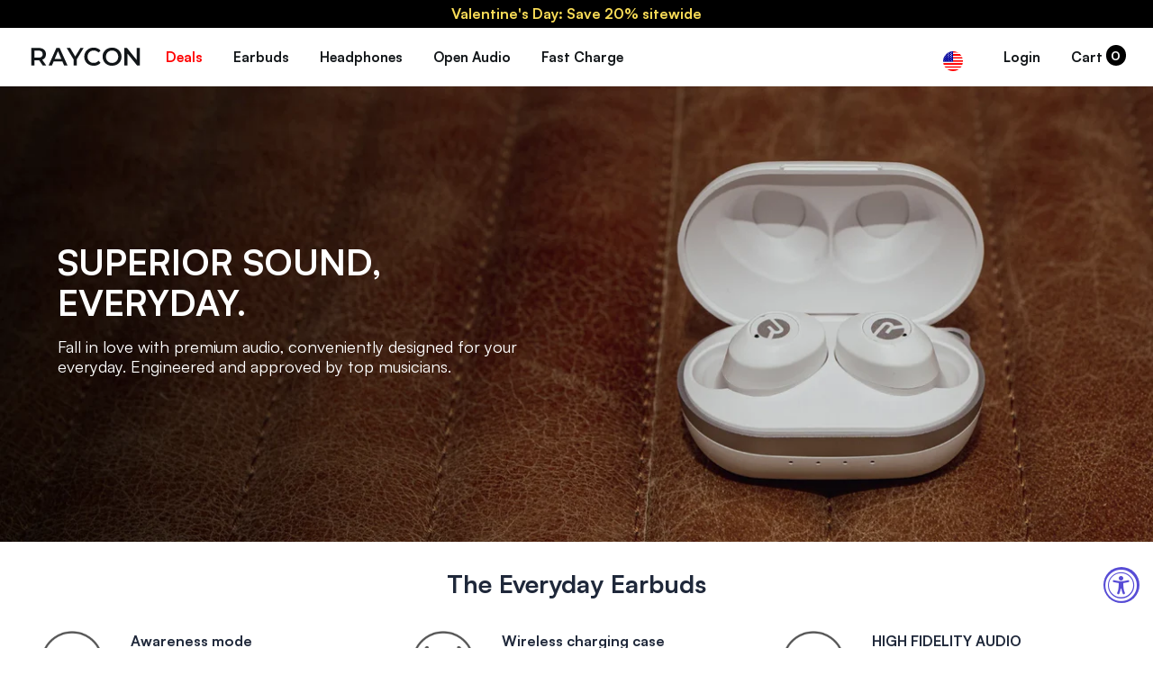

--- FILE ---
content_type: text/css
request_url: https://rayconglobal.com/cdn/shop/t/546/compiled_assets/styles.css?v=107220
body_size: 1257
content:
/** Shopify CDN: Minification failed

Line 385:2 Unexpected "}"

**/


/* CSS from section stylesheet tags */
.info-bar {
    position: relative;
    background: var(--bg);
    color: var(--text);
    padding: 5px 0;
    min-height: 30px;
  }

  .info-bar a:link {
    color: var(--text);
    text-decoration: none;
  }

  .info-bar a:visited,
  .info-bar a:focus,
  .info-bar a:active,
  .info-bar a:hover {
    color: var(--text);
    text-decoration: underline;
    opacity: .9
  }
  .info-bar .wrapper {
    position: relative;
  }

  .info-bar .rte,
  .info-bar p {
    display: inline-block;
  }

  .info-bar__message {
    line-height: 20px;
    margin-bottom: 0;
  }

  .info-bar__message .rte p {
    font-family: var(---font-stack-heading);
    font-weight: var(---font-weight-heading);
    font-style: var(---font-style-heading);
    font-size: 1rem;
  }

  @media only screen and (max-width: 480px) {
    .info-bar__message .rte p {
      font-size: .9rem;
    }
  }

  .info-bar__message .rte,
  .info-bar__message .rte p:last-of-type {
    margin-bottom: 0;
  }

  .info-bar__message a {
    text-decoration: underline;
  }
  .info-bar__slider {
    margin: 0;
  }
  .info-bar__slide:not(.slick-slide):not(:first-of-type) {
    display: none;
  }

  .info-bar__slider .slick-prev,
  .info-bar__slider .slick-next {
    width: 16px;
    height: 16px;
    margin: 0;
    padding: 0;
    top: 50%;
    transform: translateY(-50%);
  }
  .info-bar__slider .slick-prev:before,
  .info-bar__slider .slick-next:before {
    display: block;
    width: 100%;
    height: 100%;
    background-size: contain;
  }
  .info-bar__slider .slick-prev:before {
    background-image: url("data:image/svg+xml,%3Csvg xmlns='http://www.w3.org/2000/svg' x='0px' y='0px' viewBox='0 0 80 80' style='enable-background:new 0 0 80 80;' xml:space='preserve'%3E%3Cpath fill='%23ffffff' d='M48,11.4L23.7,35.7c0,0-0.1,0-0.1,0.1c-1.1,1.1-1.7,2.7-1.7,4.2s0.6,3,1.7,4.2c0,0,0.1,0,0.1,0.1L48,68.6c2.3,2.3,6,2.3,8.3,0c2.3-2.3,2.3-6,0-8.3L36,40l20.3-20.3c2.3-2.3,2.3-6,0-8.3S50.2,9.2,48,11.4z'/%3E%3C/svg%3E");
  }
  .info-bar__slider .slick-next:before {
    background-image: url("data:image/svg+xml,%3Csvg xmlns='http://www.w3.org/2000/svg' x='0px' y='0px' viewBox='0 0 80 80' style='enable-background:new 0 0 80 80;' xml:space='preserve'%3E%3Cg%3E%3Cpath fill='%23fff' d='M31.9,68.6l24.3-24.3c0,0,0.1,0,0.1-0.1c1.1-1.1,1.7-2.7,1.7-4.2c0-1.5-0.6-3-1.7-4.2c0,0-0.1,0-0.1-0.1L31.9,11.4c-2.3-2.3-6-2.3-8.3,0s-2.3,6,0,8.3L43.9,40L23.6,60.3c-2.3,2.3-2.3,6,0,8.3S29.7,70.8,31.9,68.6z'/%3E%3C/g%3E%3C/svg%3E");
  }
.section-collection .section-body {
    background-color: var(--bg);
  }
  .section-collection .section__header {
    color: var(--text);
    margin-bottom: 30px;
  }
  .section-collection .section__header *:first-child {
    margin-top: 0;
  }
  .section-collection .section__header *:last-child {
    margin-bottom: 0;
  }
  .section-collection .section__header .section-title,
  .section-collection .section__header .section-subheading {
    line-height: normal;
  }
  .section-collection .section__header .section-title {
    margin-bottom: 0;
  }
  .section-collection [data-slick-slider]:not(.slick-slider) {

  }
  .section-collection [data-slick-slider]:not(.slick-slider) .grid__item {
    display: none;
      width: 50%;
  }
  .section-collection [data-slick-slider]:not(.slick-slider) .grid__item:nth-of-type(1),
  .section-collection [data-slick-slider]:not(.slick-slider) .grid__item:nth-of-type(2) {
    display: block;
  }
  @media only screen and (min-width: 769px) {
  }

  @media only screen and (min-width: 1024px) {
    .section-collection [data-slick-slider]:not(.slick-slider) .grid__item {
      width: 25%;
    }
    .section-collection [data-slick-slider]:not(.slick-slider) .grid__item:nth-of-type(3),
    .section-collection [data-slick-slider]:not(.slick-slider) .grid__item:nth-of-type(4) {
      display: block;
    }
  }

  .section-collection [data-slick-slider] .product-grid-item {
    padding-right: 7.5px;
    padding-left: 7.5px;
  }

  .section-collection .product-grid-item .grid__wrap {
    background: var(--product-card-bg);
    color: var(--product-card-text);
  }
  .section-collection .slick-slider .product-grid-item .grid__wrap {
    padding: 15px;
  }
  .section-collection .product-grid-item .grid__title {
    min-height: 48px;
  }
  .section-collection .product-grid-item .grid__title,
  .section-collection .product-grid-item .grid__title > a {
    color: var(--product-card-text);
  }
.section-comppare-table table {
    width: 800px;
    max-width: 100%;
    margin-right: auto;
    margin-left: auto;
  }
  @media only screen and (max-width: 480px) {
    .section-comppare-table table {
      width: 100%;
    }
  }
  .section-comppare-table th,
  .section-comppare-table td {
    text-align: center;
  }
  .section-comppare-table thead th {
    text-transform: uppercase;
  }
  .section-comppare-table .icon-checkmark {
    fill: #26b75f;
  }
  .section-comppare-table .icon-crossmark {
    fill: #a41110;
  }
.use-case__icon {
    display: block;
    width: 40px;
    float: left;
    margin-top: 5px;
  }
  .use-case__icon + .use-case__richtext {
    margin-left: 50px;
  }
.section-image-grid .section__header {
    width: 660px;
    max-width: 100%;
    padding-bottom: 30px;
  }
  .section-image-grid .section__header .section-subheading,
  .section-image-grid .section__header .section-title,
  .section-image-grid .section__header .section-richtext,
  .section-image-grid .section__header .section-richtext p:last-of-type {
    margin-bottom: 0;
  }
  .section-image-grid .section__header .section-richtext p {
    font-size: 1em;
  }
  .image-grid-item .item__image {
    background-size: cover;
    background-position: center;
  }
  .image-grid-item--product .item__image {
    background-size: 80%;
    background-position: 50% 0%;
    background-repeat: no-repeat;
    background-color: #faf6f4;
  }

  .image-grid-item .item__wrap {
    position: relative;
  }
  .image-grid-item .item__wrap > a {
    display: block;
  }
  .image-grid-item .item__body {
    position: absolute;
    right: 0;
    left: 0;
    opacity: 1;
    transition: .15s opacity ease-in-out;
    padding: 15px;
  }
  .image-grid-item .item__body.top {
    top: 0;
    bottom: auto;
  }
  .image-grid-item .item__body.center {
    top: 50%;
    bottom: auto;
    transform: translateY(-50%);
  }
  .image-grid-item .item__body.bottom {
    top: auto;
    bottom: 0;
  }
  .image-grid-item .item__title {
    margin: 0;
    line-height: normal;
  }
  .image-grid-item .item__title + .item__subheading {
    margin-top: 5px;
  }
  .image-grid-item .item__subheading {
    margin: 0;
    line-height: normal;
  }
  .image-grid-item .item__title + .item__btn,
  .image-grid-item .item__subheading + .item__btn {
    margin-top: 10px;
  }

  /*
  .image-grid-item .item__btn {
    position: absolute;
    right: 15px;
    bottom: 15px;
    left: 15px;
    text-align: center;
  }
  */
.section-nav-slider .section-body {
    padding: 20px 0 10px;
  }
  .section-nav-slider ul:not(.slick-initialized) {
    display: none;
  }
  .section-nav-slider li {
    margin: 0;
  }
  .section-nav-slider a {
    text-decoration: none;
  }

  .section-nav-slider .slick-prev,
  .section-nav-slider .slick-next {
    padding-top: 0;
    padding-bottom: 0;
    top: 50%;
    transform: translateY(-50%);
    margin: 0;
    height: 30px;
  }
.section-product-feature-banner,
  .section-product-feature-banner .wrapper {
    position: relative;
  }
  .section-product-feature-banner .wrapper .heading {
    margin-bottom: 10px;
  }
  .section-product-feature-banner .wrapper .sub-heading {
    margin-bottom: 30px;
  }
  .section-product-feature-banner .wrapper .sub-heading:first-letter {
    text-transform: uppercase;
  }
  .section-product-feature-banner .section-body {
    color: var(--color-text);
  }
  .section-product-feature-banner .banner__media {
    pointer-events: none;
    position: absolute;
    width: 100%;
    height: 100%;
  }
  .section-product-feature-banner .banner__media img {
    object-fit: cover;
    width: 100%;
    height: 100%;
  }
  .section-product-feature-banner .features__wrapper {
    position: relative;
    max-width: 1280px;
    width: 100%;
    margin: 0 auto;
  }
  .section-product-feature-banner .features__hero {
    width: 50%;
    max-width: 600px;
    margin: 0 auto;
  }
  .section-product-feature-banner .features__hero img {
    width: 100%;
    height: auto;
  }
  .section-product-feature-banner .feature__item {
    padding: 0;
    line-height: .8;
    text-align: center;
  }
  .section-product-feature-banner .feature__item img {
    min-width: 50%;
    height: auto;
  }
  .section-product-feature-banner .feature__item__title {
    margin-top: 10px;
    margin-bottom: 5px;
    line-height: 1.1;
  }
  .section-product-feature-banner .feature__item__richtext p {
    font-size: 16px;
  }
  @media screen and (min-width: 769px) {
    .section-product-feature-banner .feature__item {
      position: absolute;
      top: var(--top);
      left: var(--left);
    }
    .section-product-feature-banner .wrapper a {
      margin-top: 40px
    }
  }
  @media only screen and (max-width: 768px)  {
    .feature__items {
      display: flex;
      flex-direction: row;
      flex-wrap: wrap;
      margin-bottom: 30px;
    }
    .feature__item {
      width: 50%;
      margin-top: 10px;
    }
  }
  @media only screen and (max-width: 480px)  {
    .section-product-feature-banner .wrapper .heading {
      font-size: calc(30px * var(---font-adjust-heading));
    }
    .section-product-feature-banner .features__hero {
      width: 90%;
    }
    .section-product-feature-banner .feature__item img {
      min-width: 28%;
    }
  }
@media screen and (max-width: 768px)
    .section-product-upsell .cart__upsell {
      overflow: hidden;
    }
  }
.section-testimonial-slider .section-body {
    padding-top: 30px;
    padding-bottom: 30px;
  }
  .testimonial__slider .slick-track {
   display: flex;
    padding-top: 30px !important;
    padding-bottom: 30px !important;
  }
  .testimonial__slider .slick-track .slick-slide {
    display: flex;
    height: auto;
    align-items: center;
    justify-content: center;
  }
  .testimonial__slider .slick-slide {
    opacity: 0.3;
    position: relative;
    z-index: 1;
    transition: 0.5s;
  }
  .testimonial__slider .slick-current {
    opacity: 1;
    -webkit-transform: scale(1.1);
    -moz-transform: scale(1.1);
    transform: scale(1.1);
    z-index: 11;
  }
  .testimonial__slide:not(.slick-slide) {
    display: none;
  }
  .testimonial__slide:not(.slick-slide):nth-of-type(1) {
    display: block;
  }
  .testimonial__slide__wrap {
    background-color: #fff;
    max-width: 100%;
    width: 70vw;
  }
  .testimonial__slide__image {
    padding-bottom: 50%;
    background-size: cover;
    background-position: center;
  }
  .testimonial__slide__content {
    padding: 30px;
  }
  .testimonial__slide__richtext p,
  .testimonial__slide__author {
    font-size: 1em;
  }
  .testimonial__slide__richtext,
  .testimonial__slide__richtext p:last-of-type {
    margin-bottom: 0;
  }

  @media only screen and (min-width: 769px) {
    .testimonial__slide__wrap {
      display: flex;
      width: 600px;
      align-items: center;
    }
    .testimonial__slide__image {
      width: 50%;
    }
    .testimonial__slide__image + .testimonial__slide__content {
      width: 50%;
    }
  }
  @media only screen and (min-width: 1200px) {
    .testimonial__slide__wrap {
      width: 800px;
    }
  }